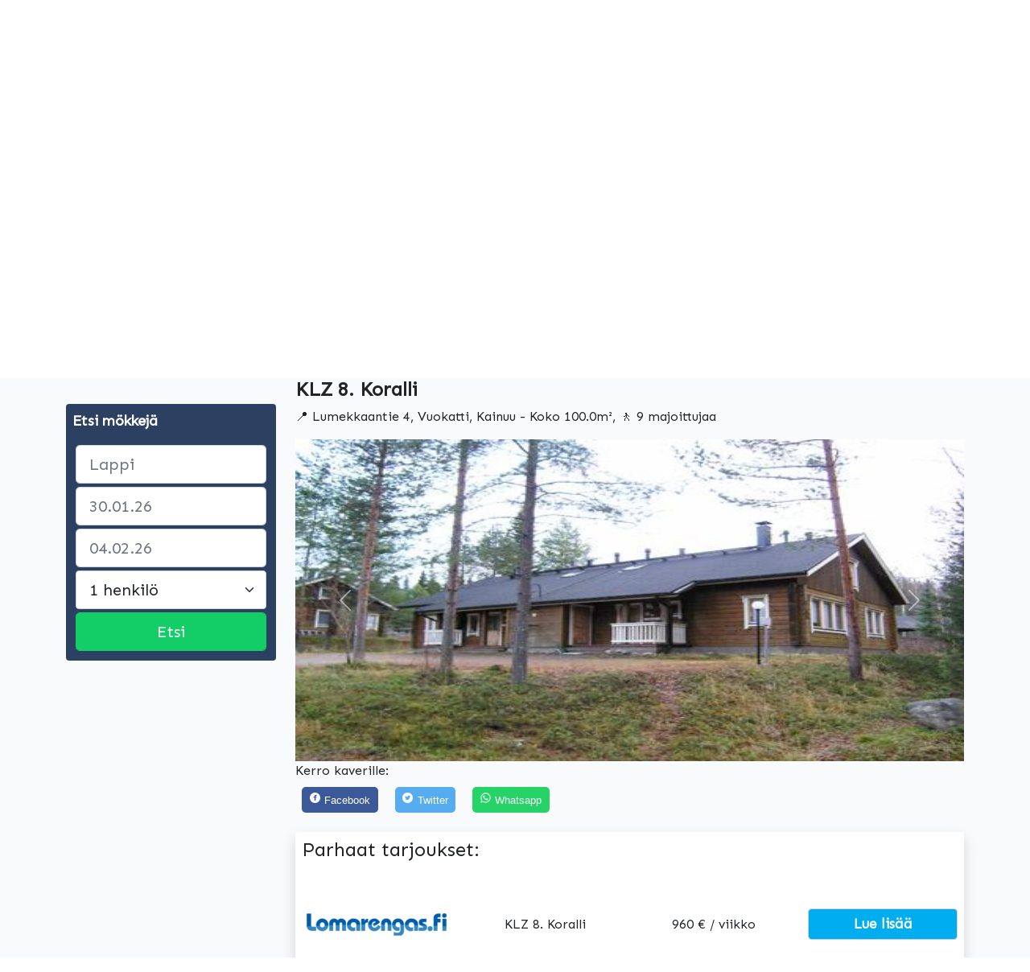

--- FILE ---
content_type: text/html; charset=UTF-8
request_url: https://xn--mkkikartta-ecb.fi/mokki/9034
body_size: 7106
content:
<!doctype html>

<html lang="fi">
<head>
  <meta charset="utf-8">
  <meta name="viewport" content="width=device-width, initial-scale=1.0">

  <title>Mökki: KLZ 8. Koralli, Vuokatti | Varaa tästä | Mökkikartta</title>
  <meta name="description" content="Vuokramökki KLZ 8. Koralli paikkakunnalla Vuokatti. Katso hinta ja varaa nyt!">
  <meta property="og:type" content="website">

  <link rel="icon" href="/favicon.ico">
  <link rel="icon" href="/favicon.svg" type="image/svg+xml">
  <link rel="apple-touch-icon" href="/apple-touch-icon.png">

  <link rel="stylesheet" href="../app.css">
  <link href="https://cdn.jsdelivr.net/npm/bootstrap@5.0.2/dist/css/bootstrap.min.css" rel="stylesheet" integrity="sha384-EVSTQN3/azprG1Anm3QDgpJLIm9Nao0Yz1ztcQTwFspd3yD65VohhpuuCOmLASjC" crossorigin="anonymous">
  <script src="https://cdn.jsdelivr.net/npm/@popperjs/core@2.9.2/dist/umd/popper.min.js" integrity="sha384-IQsoLXl5PILFhosVNubq5LC7Qb9DXgDA9i+tQ8Zj3iwWAwPtgFTxbJ8NT4GN1R8p" crossorigin="anonymous"></script>
<script src="https://cdn.jsdelivr.net/npm/bootstrap@5.0.2/dist/js/bootstrap.min.js" integrity="sha384-cVKIPhGWiC2Al4u+LWgxfKTRIcfu0JTxR+EQDz/bgldoEyl4H0zUF0QKbrJ0EcQF" crossorigin="anonymous"></script>
<link rel="preconnect" href="https://fonts.googleapis.com">
<link rel="preconnect" href="https://fonts.gstatic.com" crossorigin>
<link href="https://fonts.googleapis.com/css2?family=Sen&display=swap" rel="stylesheet">
<script src="https://code.jquery.com/jquery-3.2.1.slim.min.js" integrity="sha384-KJ3o2DKtIkvYIK3UENzmM7KCkRr/rE9/Qpg6aAZGJwFDMVNA/GpGFF93hXpG5KkN" crossorigin="anonymous"></script>
 <link rel="stylesheet" href="https://code.jquery.com/ui/1.11.4/themes/smoothness/jquery-ui.css">  
  <script src="https://code.jquery.com/jquery-1.10.2.js"></script>  
  <script src="https://code.jquery.com/ui/1.11.4/jquery-ui.js"></script> 
  <script async src="https://pagead2.googlesyndication.com/pagead/js/adsbygoogle.js?client=ca-pub-6883962074952259"
     crossorigin="anonymous"></script>
     <script type="text/javascript" src="https://cdnjs.cloudflare.com/ajax/libs/bootstrap-datepicker/1.4.1/js/bootstrap-datepicker.min.js"></script>
<link rel="stylesheet" href="https://cdnjs.cloudflare.com/ajax/libs/bootstrap-datepicker/1.4.1/css/bootstrap-datepicker3.css">
</head>
<body>
 <nav class="navbar navbar-expand-xl navbar-dark bg-blu">
  <div class="container-fluid">
    <a class="navbar-brand" href="/"><img style="width:250px;height:80px;" src="../mokkikartta-logo-valkoinen.png"></a>

    <div class="collapse navbar-collapse" id="navbarBasic">
      <ul class="navbar-nav me-auto mb-2 mb-xl-0">
      </ul>
      
    </div>
  </div>
</nav><div class="container-fluid bg-grey">
<div class="container pt-2">
<nav aria-label="breadcrumb">
  <ol class="breadcrumb">
    <li class="breadcrumb-item"><a href="/">Etusivu</a></li>
    <li class="breadcrumb-item"><a href="/mokit.php?paikka=Kainuu">Kainuu</a></li>
    <li class="breadcrumb-item"><a href="/mokit.php?paikka=Vuokatti">Vuokatti</a></li>
  </ol>
</nav>
  <div class="row">
    <div class="col-lg-3 pt-5 mob-none">
      <div class="p-2 rounded" style="background-color:#2c4162!important">
      <p style="color:white;font-size:18px;"><b>Etsi mökkejä</b></p>
      <form action="/mokit.php" method="get">
      <div class="col-lg m-1">
    <input type="text" class="form-control form-control-lg" name="paikka" placeholder="Lappi" id="paikka" aria-label="paikka">
  </div>
  <div class="col-lg m-1">
    <input type="text" class="form-control form-control-lg" id="datepicker1" name="alku" placeholder="30.01.26">
  </div>
  <div class="col-lg m-1">
    <input type="text" class="form-control form-control-lg" id="datepicker2" name="loppu" placeholder="04.02.26">
  </div>
  <div class="col-lg m-1">
    <select class="form-select form-select-lg" name="hlo" aria-label="Large select">
    <option selected="" value="1">1 henkilö</option>
  <option value="2">2 henkilöä</option>
  <option value="3">3 henkilöä</option>
  <option value="4">4 henkilöä</option>
  <option value="5">5 henkilöä</option>
  <option value="6">6 henkilöä</option>
  <option value="7">7 henkilöä</option>
    </select>
  </div>
  <div class="col-lg m-1">
      <input type="submit" style="color:white;background-color:#13ce66!important;border-color:#13ce66!important;" value="Etsi" class="bg-blu form-control form-control-lg"></input>
</div>
</form>
      </div>
      <script src="/bootstrap-datepicker.fi.js" charset="UTF-8"></script>
      <script>$("#datepicker1").datepicker({
    isRTL: true,
    format: 'dd.mm.yyyy',
    autoclose:false,
    language: 'fi',
    months: [ "Tammikuu", "Helmikuu", "Maaliskuu", "Huhtikuu", "Toukokuu", "Kesäkuu",
	"Heinäkuu", "Elokuu", "Syyskuu", "Lokakuu", "Marraskuu", "Joulukuu"],
	 startDate: '+1d'
});</script>
<script>$("#datepicker2").datepicker({
    isRTL: false,
    format: 'dd.mm.yyyy',
    autoclose:true,
    language: 'fi',
    months: [ "Tammikuu", "Helmikuu", "Maaliskuu", "Huhtikuu", "Toukokuu", "Kesäkuu",
	"Heinäkuu", "Elokuu", "Syyskuu", "Lokakuu", "Marraskuu", "Joulukuu"],
	startDate: '+2d'
});</script>
 <script>  
  $(function() {  
    var paikka = [  
      "Ahlainen",  
      "Alavieska",  
      "Asikkala",  
      "Artjärvi",  
      "Askainen",  
      "Alahärmä",  
      "Askola",  
      "Alavus",  
      "Aura",  
      "Angelniemi",  
      "Alajärvi",  
      "Alaveteli",
      "Alatornio",
      "Akaa",
      "Aitolahti",
      "Anttola",
      "Anjala",
      "Alastaro",
      "Anjalankoski",
      "Ahvenanmaa",
      "Bromarv",
      "Brändö",
      "Bomba",
      "Bergö",
      "Björkby",
      "Degerby",
      "Dragsfjärd",
      "Espoo",
      "Eura",
      "Eno",
      "Enonkoski",
      "Eräjärvi",
      "Eckerö",
      "Evijärvi",
      "Eurajoki",
      "Enontekiö",
      "Etelä-Karjala",
      "Etelä-pohjanmaa",
      "Etelä-savo",
      "Ellivuori",
      "Forssa",
      "Finström",
      "Föglö",
      "Fiskars",
      "Geta",
      "Hollola",
      "Hammarland",
      "Haukivuori",
      "Haaga",
      "Haapasaari",
      "Huopalahti",
      "Houtskari",
      "Hossa",
      "Hiiumaa",
      "Hämeenkyrö",
      "Heinävesi",
      "Haapavesi",
      "Hirvensalmi",
      "Humppila",
      "Himanka",
      "Honkajoki",
      "Honkilahti",
      "Hailuoto",
      "Harjumaa",
      "Huttulampi",
      "Hausjärvi",
      "Hyrynsalmi",
      "Hämeenkoski",
      "Hartola",
      "Helvetinjärvi",
      "Hämeenlinna",
      "Heinola",
      "Hauho",
      "Hyvinkää",
      "Hinnerjoki",
      "Hanko",
      "Himos",
      "Häkärinteet",
      "Ikaalinen",
      "Iitti",
      "Inkoo",
      "Imatra",
      "Isorakka",
      "Inari",
      "Iniö",
      "Ilomantsi",
      "Isokyrö",
      "Ivalo",
      "Ilmajoki",
      "Isojoki",
      "Ii",
      "Iisalmi",
      "Iso-syöte",
      "Järvenpää",
      "Jaala",
      "Juuka",
      "Jämsänkoski",
      "Juuma",
      "Joutseno",
      "Juva",
      "Joroinen",
      "Jepua",
      "Jäppilä",
      "Jalasjärvi",
      "Jämijärvi",
      "Jyväskylä",
      "Jomala",
      "Jatuni",
      "Joutsa",
      "Jurva",
      "Juupajoki",
      "Jämsä",
      "Jokioinen",
      "Janakkala",
      "Joensuu",
      "Juankoski",
      "Jurttivaara",
      "Koijärvi",
      "Kemiönsaari",
      "Kouvola",
      "Kolari",
      "Kihniö",
      "Konginkangas",
      "Kylmäkoski",
      "Karinainen",
      "Karhula",
      "Kätkäsuvanto",
      "Kustavi",
      "Korsholm",
      "Kiikka",
      "Kittilä",
      "Kiiminki",
      "Korpilahti",
      "Kontiolahti",
      "Kalajoki",
      "Karuna",
      "Kiuruvesi",
      "Keminmaa",
      "Kuhmo",
      "Kolovesi",
      "Kokemäki",
      "Kasnäs",
      "Keikyä",
      "Kärkölä",
      "Kankaanpää",
      "Kätkä",
      "Kilpisjärvi",
      "Kälviä",
      "Keski-suomi",
      "Kymenlaakso",
      "Keski-pohjanmaa",
      "Kainuu",
      "Kanta-häme",
      "Kalpalinna",
      "Koli",
      "Kasurila",
      "Lapua",
      "Lavia",
      "Leppävirta",
      "Lauritsala",
      "Lestijärvi",
      "Luoto",
      "Lohja",
      "Leivonmäki",
      "Lapinjärvi",
      "Loimaa",
      "Lemland",
      "Luhanka",
      "Luopioinen",
      "Laukaa",
      "Linnanmäki",
      "Liljendal",
      "Lappeenranta",
      "Lapinlahti",
      "Lieto",
      "Laturakka",
      "Lappee",
      "Loppi",
      "Längelmäki",
      "Lemi",
      "Laitila",
      "Lumijoki",
      "Lahti",
      "Luvia",
      "Lemu",
      "Lokalahti",
      "Lohtaja",
      "Lappi",
      "Laajavuori",
      "Levi",
      "Luosto",
      "Maksamaa",
      "Marttila",
      "Maaria",
      "Masku",
      "Metsämaa",
      "Maaninka",
      "Maahinen",
      "Messukylä",
      "Maarianhamina",
      "Mietoinen",
      "Myrskylä",
      "Mäntyharju",
      "Munsala",
      "Muonio",
      "Mäntsälä",
      "Muumimaailma",
      "Mustasaari",
      "Masala",
      "Mikkeli",
      "Meri-teijo",
      "Muuruvesi",
      "Merijärvi",
      "Maalahti",
      "Mouhijärvi",
      "Miehikkälä",
      "Mynämäki",
      "Mänttä-vilppula",
      "Merimasku",
      "Merikarvia",
      "Multia",
      "Mänttä",
      "Maarianvaara",
      "Messilä",
      "Nivala",
      "Nuijamaa",
      "Nuottirakka",
      "Nuuksio",
      "Närpiö",
      "Nurmo",
      "Nauvo",
      "Nakkila",
      "Nilsiä",
      "Nurmijärvi",
      "Noormarkku",
      "Nousiainen",
      "nanguniemi",
      "Nummi-pusula",
      "Nokia",
      "Naantali",
      "Narkaus",
      "Nurmes",
      "Nastola",
      "Oulunkylä",
      "Oulunsalo",
      "Oravainen",
      "Orivesi",
      "Oulu",
      "Oulainen",
      "Oripää",
      "Orimattila",
      "Outokumpu",
      "Oulujoki",
      "Ounasvaara",
      "Olos",
      "Pertteli",
      "Perniö",
      "Perho",
      "Pielisensuu",
      "Pello",
      "Pikkurakka",
      "Pieksämäki",
      "Pyhäntä",
      "Piippola",
      "Peräseinäjoki",
      "Punkaharju",
      "Pornainen",
      "Powerpark",
      "Piikkiö",
      "Pylkönmäki",
      "Parainen",
      "Pohja",
      "Pattijoki",
      "Pöytyä",
      "Pyhämaa",
      "Pirttikylä",
      "Pertunmaa",
      "Pieksänmaa",
      "Pori",
      "Padasjoki",
      "Posio",
      "Pedersören kunta",
      "Pukkila",
      "Paltamo",
      "Puumala",
      "Pomarkku",
      "Pohjois-savo",
      "Päijät-häme",
      "Pohjois-karjala",
      "Pohjois-pohjanmaa",
      "Pohjanmaa",
      "Pirkanmaa",
      "Pikku-syöte",
      "Paljakka",
      "Pyhä",
      "Pallas",
      "Purnuvuori",
      "Reisjärvi",
      "Riihimäki",
      "Raisio",
      "Rantsila",
      "Riistavesi",
      "Ristiina",
      "Ruukki",
      "Rautio",
      "Revonlahti",
      "Rovaniemi",
      "Rääkkylä",
      "Raahe",
      "Rautavaara",
      "Rukanriutta",
      "Rymättylä",
      "Raattama",
      "Raippaluotto",
      "Rusko",
      "Rosala",
      "Renko",
      "Ristijärvi",
      "Rauma",
      "Ranua",
      "Reposaari",
      "Raasepori",
      "Ruotsinpyhtää",
      "Rautalampi",
      "Ruokolahti",
      "Rantasalmi",
      "Rautjärvi",
      "Ruovesi",
      "Riihivuori",
      "Ruka",
      "Siilinjärvi",
      "Särkisalo",
      "Savonlinna",
      "Saarijärvi",
      "Sysmä",
      "Suonenjoki",
      "Somerniemi",
      "Säkylä",
      "Suodenniemi",
      "Sulkava",
      "Sastamala",
      "Säyneinen",
      "Saukkolampi",
      "Säynätsalo",
      "Sund",
      "Simo",
      "Soini",
      "Snappertuna",
      "Syöte",
      "Sulva",
      "Salla",
      "Siipyy",
      "Saana",
      "Sodankylä",
      "Särkänniemi",
      "Sahalahti",
      "Saaristomeri",
      "Suomussalmi",
      "Sumiainen",
      "Saari",
      "Sääminki",
      "Satakunta",
      "Sappee",
      "Suomutunturi",
      "Saariselkä",
      "Sallatunturi",
      "Tuusniemi",
      "Turku",
      "Turun saaristo",
      "Tyrvää",
      "Tampere",
      "Teijo",
      "Tuulos",
      "Tenhola",
      "Teerijärvi",
      "Tesiko",
      "Teuvo",
      "Temmes",
      "Tuupovaara",
      "Tornio",
      "Tammela",
      "Tyrväntö",
      "Tuusula",
      "Tervo",
      "Tyrnävä",
      "Tohmajärvi",
      "Tiukka",
      "Toivakka",
      "Tammisaari",
      "Taivalkoski",
      "Tervakoski",
      "Tervola",
      "Torronsuo",
      "Taipalsaari",
      "Toijala",
      "Töysä",
      "Taivassalo",
      "Tahko",
      "Uurainen",
      "Uusikaarlepyy",
      "Utajärvi",
      "Uusikaupunki",
      "Ulvila",
      "Uukuniemi",
      "Utsjoki",
      "Ullava",
      "Uskela",
      "Urjala",
      "Urho Kekkosen kansallispuisto",
      "Uusimaa",
      "Ukkohalla",
      "Valkeala",
      "Viljakkala",
      "Vehmaa",
      "Vähäkyrö",
      "Vårdo",
      "Välirakka",
      "Vesanto",
      "Vihtaranta",
      "Valtimo",
      "Vimpeli",
      "Vähärakka",
      "Vaala",
      "Vieremä",
      "Vantaa",
      "Vöyri",
      "Vehmersalmi",
      "Vesilahti",
      "Virrat",
      "Vammala",
      "Varkaus",
      "Virkkula",
      "Vahto",
      "Vierumäki",
      "Varpaisjärvi",
      "Veteli",
      "Västanfjärd",
      "Vanaja",
      "Vaasa",
      "Virolahti",
      "Vuolijoki",
      "Varsinais-suomi",
      "Vuokatti",
      "Yläne",
      "Ylämaa",
      "Ylikiiminki",
      "Ylihärmä",
      "Yyteri",
      "Yli-ii",
      "Ypäjä",
      "Ylöjärvi",
      "Ylistaro",
      "Ylivieska",
      "Yli-kyrö",
      "Ylläsjärvi",
      "Ylimarkku",
      "Ylitornio",
      "Ylläs",
      "Äetsä",
      "Ähtäri",
      "Äänekoski",
      "Ähtävä",
      "Äkäslompolo",
      "Öja",
    ];  
    $( "#paikka" ).autocomplete({  
      source: paikka  
    });  
  });  
  </script> 
</div>
    
      <!-- oikea -->
      <div class="col-lg">
        <div id="focus" class="mt-3 mb-3">
        <h2 style="font-weight:bold;">KLZ 8. Koralli</h2>
          <span>📍 Lumekkaantie 4, Vuokatti, Kainuu - Koko 100.0m², 🚶 9 majoittujaa</span>
            <script type="text/javascript">
    window.onload = function() {
        document.getElementById('focus').scrollIntoView();
    };
</script>
      </div>
            <div id="carouselWithControls" class="carousel slide" data-bs-interval="false">
  <div class="carousel-inner">
      <div class="carousel-item active">
      <img class="d-block w-100 desk-image" src="https://cdn.mökkikartta.fi/kuvat/9034-9034-1446471861389_1.jpg" alt="-kuvat">
    </div>
       <div class="carousel-item">
      <img class="d-block w-100 desk-image" src="https://cdn.mökkikartta.fi/kuvat/9034-9034-1446471874158_2.jpg" alt="-ulkoa">
    </div>
        <div class="carousel-item">
      <img class="d-block w-100 desk-image" src="https://cdn.mökkikartta.fi/kuvat/9034-9034-1559821547144_4.jpg" alt="-sisältä">
    </div>
  </div>
<a class="carousel-control-prev" href="#carouselWithControls" role="button" data-bs-slide="prev">
    <span class="carousel-control-prev-icon" aria-hidden="true"></span>
    <span class="visually-hidden">Edellinen</span>
  </a>
  <a class="carousel-control-next" href="#carouselWithControls" role="button" data-bs-slide="next">
    <span class="carousel-control-next-icon" aria-hidden="true"></span>
    <span class="visually-hidden">Seuraava</span>
  </a>
</div>
      
      
      <!-- Sharingbutton Facebook -->
      <span>Kerro kaverille:</span><br>
 <a style="color:white;" class="resp-sharing-button__link" href="https://www.facebook.com/sharer/sharer.php?u=https://xn--mkkikartta-ecb.fi/mokki/9034" target="_blank" rel="noopener" aria-label="Facebook">
  <div style="font-size:13px;" class="resp-sharing-button resp-sharing-button--facebook resp-sharing-button--medium"><div aria-hidden="true" class="resp-sharing-button__icon resp-sharing-button__icon--solidcircle">
    <svg xmlns="http://www.w3.org/2000/svg" viewBox="0 0 24 24"><path d="M12 0C5.38 0 0 5.38 0 12s5.38 12 12 12 12-5.38 12-12S18.62 0 12 0zm3.6 11.5h-2.1v7h-3v-7h-2v-2h2V8.34c0-1.1.35-2.82 2.65-2.82h2.35v2.3h-1.4c-.25 0-.6.13-.6.66V9.5h2.34l-.24 2z"/></svg></div>Facebook</div>
</a>

<!-- Sharingbutton Twitter -->
<a style="color:white;" class="resp-sharing-button__link" href="https://twitter.com/share?url=https://xn--mkkikartta-ecb.fi/mokki/9034" target="_blank" rel="noopener" aria-label="Twitter">
  <div style="font-size:13px;" class="resp-sharing-button resp-sharing-button--twitter resp-sharing-button--medium"><div aria-hidden="true" class="resp-sharing-button__icon resp-sharing-button__icon--solidcircle">
    <svg xmlns="http://www.w3.org/2000/svg" viewBox="0 0 24 24"><path d="M12 0C5.38 0 0 5.38 0 12s5.38 12 12 12 12-5.38 12-12S18.62 0 12 0zm5.26 9.38v.34c0 3.48-2.64 7.5-7.48 7.5-1.48 0-2.87-.44-4.03-1.2 1.37.17 2.77-.2 3.9-1.08-1.16-.02-2.13-.78-2.46-1.83.38.1.8.07 1.17-.03-1.2-.24-2.1-1.3-2.1-2.58v-.05c.35.2.75.32 1.18.33-.7-.47-1.17-1.28-1.17-2.2 0-.47.13-.92.36-1.3C7.94 8.85 9.88 9.9 12.06 10c-.04-.2-.06-.4-.06-.6 0-1.46 1.18-2.63 2.63-2.63.76 0 1.44.3 1.92.82.6-.12 1.95-.27 1.95-.27-.35.53-.72 1.66-1.24 2.04z"/></svg></div>Twitter</div>
</a>

<!-- Sharingbutton WhatsApp -->
<a style="color:white;" class="resp-sharing-button__link" href="whatsapp://send?text=https://xn--mkkikartta-ecb.fi/mokki/9034" target="_blank" rel="noopener" aria-label="Share on WhatsApp">
  <div style="font-size:13px;" class="resp-sharing-button resp-sharing-button--whatsapp resp-sharing-button--large"><div aria-hidden="true" class="resp-sharing-button__icon resp-sharing-button__icon--solid">
    <svg xmlns="http://www.w3.org/2000/svg" viewBox="0 0 24 24"><path d="M20.1 3.9C17.9 1.7 15 .5 12 .5 5.8.5.7 5.6.7 11.9c0 2 .5 3.9 1.5 5.6L.6 23.4l6-1.6c1.6.9 3.5 1.3 5.4 1.3 6.3 0 11.4-5.1 11.4-11.4-.1-2.8-1.2-5.7-3.3-7.8zM12 21.4c-1.7 0-3.3-.5-4.8-1.3l-.4-.2-3.5 1 1-3.4L4 17c-1-1.5-1.4-3.2-1.4-5.1 0-5.2 4.2-9.4 9.4-9.4 2.5 0 4.9 1 6.7 2.8 1.8 1.8 2.8 4.2 2.8 6.7-.1 5.2-4.3 9.4-9.5 9.4zm5.1-7.1c-.3-.1-1.7-.9-1.9-1-.3-.1-.5-.1-.7.1-.2.3-.8 1-.9 1.1-.2.2-.3.2-.6.1s-1.2-.5-2.3-1.4c-.9-.8-1.4-1.7-1.6-2-.2-.3 0-.5.1-.6s.3-.3.4-.5c.2-.1.3-.3.4-.5.1-.2 0-.4 0-.5C10 9 9.3 7.6 9 7c-.1-.4-.4-.3-.5-.3h-.6s-.4.1-.7.3c-.3.3-1 1-1 2.4s1 2.8 1.1 3c.1.2 2 3.1 4.9 4.3.7.3 1.2.5 1.6.6.7.2 1.3.2 1.8.1.6-.1 1.7-.7 1.9-1.3.2-.7.2-1.2.2-1.3-.1-.3-.3-.4-.6-.5z"/></svg>
    </div>Whatsapp</div>
</a>
<!--kortti-->
<div class="container shadow bg-white mt-3 p-2 mb-3">
      <h2>Parhaat tarjoukset:</h2>
  <div class="row text-center justify-content-center mt-5 align-items-center">
    <div class="col mob-none">
        <img class="img img-fluid" src="/lomarengas.png">
      </div>
      <div class="col mob-none">
      KLZ 8. Koralli      </div>
       <div class="col desk-none">
      <img class="img img-fluid" src="/lomarengas.png">
      </div>
      <div class="col mob-13">
      960 € / viikko
      </div>
      <div class="col">
      <button onclick="go9034()" style="color:white;font-size:17px;font-weight:bold;" class="bg-blu form-control form-control-md">Lue lisää</button>
    <script>
    function go9034() {
      window.location.href = url;
    }
      </script>
    </div>
      </div>
      <hr>
            <div class="text-center"><p>✓ Meidän parhaan hinnan <a href="">takuumme</a></p></div>
            <h2>Vuokramökin kuvaus</h2>
  <p>Vuonna 2003 valmistunut hirsirakenteinen paritalohuoneisto Vuokatin rinnekeskuksessa. Pinta-ala 100 m². Alakerrassa tupakeittiö jossa vuodesohva, makuuhuone jossa parivuode, sauna (sähkökiuas), pesuhuone+wc, erillinen wc sekä kuisti. Yläkerrassa parviaula jossa vuodesohva, kaksi makuuhuonetta joissa molemmissa erilliset vuoteet kahdelle, wc. Langaton internet yhteys Kajaani 33 km, Sotkamo 7 km. Laskettelurinne 150 m, maastolatu 150 m. Lähin uimaranta 1,5 km. Ei lemmikkejä. Huoneisto käytössänne tulopäivänä klo 16.00 ja luovutus lähtöpäivänä klo 12.00 (myös viikonloppuvarauksissa).</p>
      </div>
      <h2>Mökin ominaisuudet</h2>
      <div class="container shadow bg-white mt-3 p-2 mb-3">
        <div class="row mb-3">
          <div class="col-lg">
            <p><b>Varustelu</b></p>
      </div>
      <div class="col-lg">
            <p><b>Etäisyydet</b></p>
      </div>
      </div>
      <h2>Tarkemmat tiedot</h2>
      <p>Kirjoita omat tarkemmat tiedot</p>
      </div>
      <!-- -->
      </div></div></div></div>
<!-- footteri -->
<div class="container-fluid bg-dk">
    <div style="color:white;" class="container">
        <div class="row pt-5 pb-5">
            <div class="col-lg">
                <p><b>Yrityksen tiedot</b></p>
                <ul class="list-unstyled">
                <li><a style="color:white;text-decoration:none;" href="/tietoa-meista">Tietoa meistä</a></li>
                <li><a style="color:white;text-decoration:none;" href="/toimintamalli">Toimintamallimme</a></li>
                <li><a style="color:white;text-decoration:none;" href="/blog">Vinkkejä</a></li>
</ul>
</div>
<div class="col-lg">
                <p><b>Ota yhteyttä</b></p>
                <ul class="list-unstyled">
                <li>Apua</li>
                <li>Mökin omistajat</li>
                <li>Mainoskumppanit</li>
</ul>
</div>
<div class="col-lg">
                <p><b>Lisää</b></p>
                <ul class="list-unstyled">
                <li><a style="color:white;text-decoration:none;" href="#top">Selaa mökkejä sijainnin mukaan</a></li>
                <li><a style="color:white;text-decoration:none;" href="/tietoa-meista">Meidän parhaan hinnan takuu</a></li>
</ul>
</div>
<div class="text-center pt-5">
    <span style="color:#91a1ba;font-size:15px;">Tietosuojakäytäntö</span> <span style="color:#91a1ba;font-size:13px;"> Evästekäytäntö</span> <span style="color:#91a1ba;font-size:13px;">Yleiset käyttöehdot</span> <span style="color:#91a1ba;font-size:13px;">©2022 Mökkikartta</span>
<p style="color:#91a1ba;font-size:12px;padding-top:10px;">Etsi halpoja mökkejä ja loma-asuntoja Mökkikartan mökkihaulla. Etsi suostuimpien kohteiden edullisimmat majoitustarjoukset ympäri Suomen. Mökkikartta etsii ja löytää puolestasi parhaat majoitusvaihtoehdot useilta sivustoilta ja auttaa vertailemaan majoituskuluja. Löydä mökki ja tee varaus jo tänään!</p>
</div>
<div class="text-center pt-5">
    <p style="font-size:14px;">Mökkikartta on osa DigitalFox palveluverkostoa, joka on Suomen ketterin vertailupalveluiden tarjoaja internetissä.</p>
</div>
</div>
</div>
</div></body>

</html>

--- FILE ---
content_type: text/html; charset=utf-8
request_url: https://www.google.com/recaptcha/api2/aframe
body_size: 267
content:
<!DOCTYPE HTML><html><head><meta http-equiv="content-type" content="text/html; charset=UTF-8"></head><body><script nonce="kLDMfJveIJ9GCngpvz-dmA">/** Anti-fraud and anti-abuse applications only. See google.com/recaptcha */ try{var clients={'sodar':'https://pagead2.googlesyndication.com/pagead/sodar?'};window.addEventListener("message",function(a){try{if(a.source===window.parent){var b=JSON.parse(a.data);var c=clients[b['id']];if(c){var d=document.createElement('img');d.src=c+b['params']+'&rc='+(localStorage.getItem("rc::a")?sessionStorage.getItem("rc::b"):"");window.document.body.appendChild(d);sessionStorage.setItem("rc::e",parseInt(sessionStorage.getItem("rc::e")||0)+1);localStorage.setItem("rc::h",'1769561793382');}}}catch(b){}});window.parent.postMessage("_grecaptcha_ready", "*");}catch(b){}</script></body></html>

--- FILE ---
content_type: text/css
request_url: https://xn--mkkikartta-ecb.fi/app.css
body_size: 791
content:
* {
    font-family: 'Sen', sans-serif;
}

html, body {
    max-width: 100%;
    overflow-x: hidden;
}
.row {
    bs-gutter-x: 1.25rem !important;
}
.bg-blu {
    background-color: #00aef0!important;
}
h1 {
    color:white !important;
    font-size:32px !important;
}
.bg-white {
    background-color:white !important;
}
.bg-dk {
    background-color:#2c4162 !important;
}
h2 {
    font-size:24px !important;
}
.bg-grey {
    background-color:#f9fafb !important;
}
@media only screen and (min-width: 600px) {
    .mob-m-70 {
        margin-top:70%;
    }
  }
  @media only screen and (min-width: 600px) {
    .desk-none {
        display:none !important;
    }
  }
   @media only screen and (max-width: 600px) {
    .mob-13 {
       font-size:13px !important;
    }
  }
  @media only screen and (max-width: 600px) {
    .mob-none {
        display:none !important;
    }
  }
  @media only screen and (min-width: 600px) {
    .desk-image {
        width:100% !important;
        height:400px !important;
    }
  }
  .pointer {
      cursor: pointer !important;
  }
   @media only screen and (max-width: 600px) {
    .mob-none {
        display:none;
    }
  }
    @media only screen and (min-width: 600px) {
    .desk-kohteet {
        height:200px !important;
    }
  }
      @media only screen and (max-width: 600px) {
    .desk-norsu {
     height: 150px !important;
    margin-left: 60% !important;
    top: 22%;
    position: relative;
    }
  }
  
  .resp-sharing-button__link,
.resp-sharing-button__icon {
  display: inline-block
}

.resp-sharing-button__link {
  text-decoration: none;
  color: #fff;
  margin: 0.5em
}

.resp-sharing-button {
  border-radius: 5px;
  transition: 25ms ease-out;
  padding: 0.5em 0.75em;
  font-family: Helvetica Neue,Helvetica,Arial,sans-serif
}

.resp-sharing-button__icon svg {
  width: 1em;
  height: 1em;
  margin-right: 0.4em;
  vertical-align: top
}

.resp-sharing-button--small svg {
  margin: 0;
  vertical-align: middle
}

/* Non solid icons get a stroke */
.resp-sharing-button__icon {
  stroke: #fff;
  fill: none
}

/* Solid icons get a fill */
.resp-sharing-button__icon--solid,
.resp-sharing-button__icon--solidcircle {
  fill: #fff;
  stroke: none
}
@media only screen and (max-width: 760px) {
.mob-none {
    display:none;
    
}
}

.resp-sharing-button--twitter {
  background-color: #55acee
}

.resp-sharing-button--twitter:hover {
  background-color: #2795e9
}

.resp-sharing-button--pinterest {
  background-color: #bd081c
}

.resp-sharing-button--pinterest:hover {
  background-color: #8c0615
}

.resp-sharing-button--facebook {
  background-color: #3b5998
}

.resp-sharing-button--facebook:hover {
  background-color: #2d4373
}

.resp-sharing-button--tumblr {
  background-color: #35465C
}

.resp-sharing-button--tumblr:hover {
  background-color: #222d3c
}

.resp-sharing-button--reddit {
  background-color: #5f99cf
}

.resp-sharing-button--reddit:hover {
  background-color: #3a80c1
}

.resp-sharing-button--google {
  background-color: #dd4b39
}

.resp-sharing-button--google:hover {
  background-color: #c23321
}

.resp-sharing-button--linkedin {
  background-color: #0077b5
}

.resp-sharing-button--linkedin:hover {
  background-color: #046293
}

.resp-sharing-button--email {
  background-color: #777
}

.resp-sharing-button--email:hover {
  background-color: #5e5e5e
}

.resp-sharing-button--whatsapp {
  background-color: #25D366
}

.resp-sharing-button--whatsapp:hover {
  background-color: #1da851
}

.resp-sharing-button--vk {
  background-color: #507299
}

.resp-sharing-button--vk:hover {
  background-color: #43648c
}

.resp-sharing-button--facebook {
  background-color: #3b5998;
  border-color: #3b5998;
}

.resp-sharing-button--facebook:hover,
.resp-sharing-button--facebook:active {
  background-color: #2d4373;
  border-color: #2d4373;
}

.resp-sharing-button--twitter {
  background-color: #55acee;
  border-color: #55acee;
}

.resp-sharing-button--twitter:hover,
.resp-sharing-button--twitter:active {
  background-color: #2795e9;
  border-color: #2795e9;
}

.resp-sharing-button--tumblr {
  background-color: #35465C;
  border-color: #35465C;
}

.resp-sharing-button--tumblr:hover,
.resp-sharing-button--tumblr:active {
  background-color: #222d3c;
  border-color: #222d3c;
}

.resp-sharing-button--email {
  background-color: #777777;
  border-color: #777777;
}

.resp-sharing-button--email:hover,
.resp-sharing-button--email:active {
  background-color: #5e5e5e;
  border-color: #5e5e5e;
}

.resp-sharing-button--pinterest {
  background-color: #bd081c;
  border-color: #bd081c;
}

.resp-sharing-button--pinterest:hover,
.resp-sharing-button--pinterest:active {
  background-color: #8c0615;
  border-color: #8c0615;
}

.resp-sharing-button--whatsapp {
  background-color: #25D366;
  border-color: #25D366;
}

.resp-sharing-button--whatsapp:hover,
.resp-sharing-button--whatsapp:active {
  background-color: #1DA851;
  border-color: #1DA851;
}